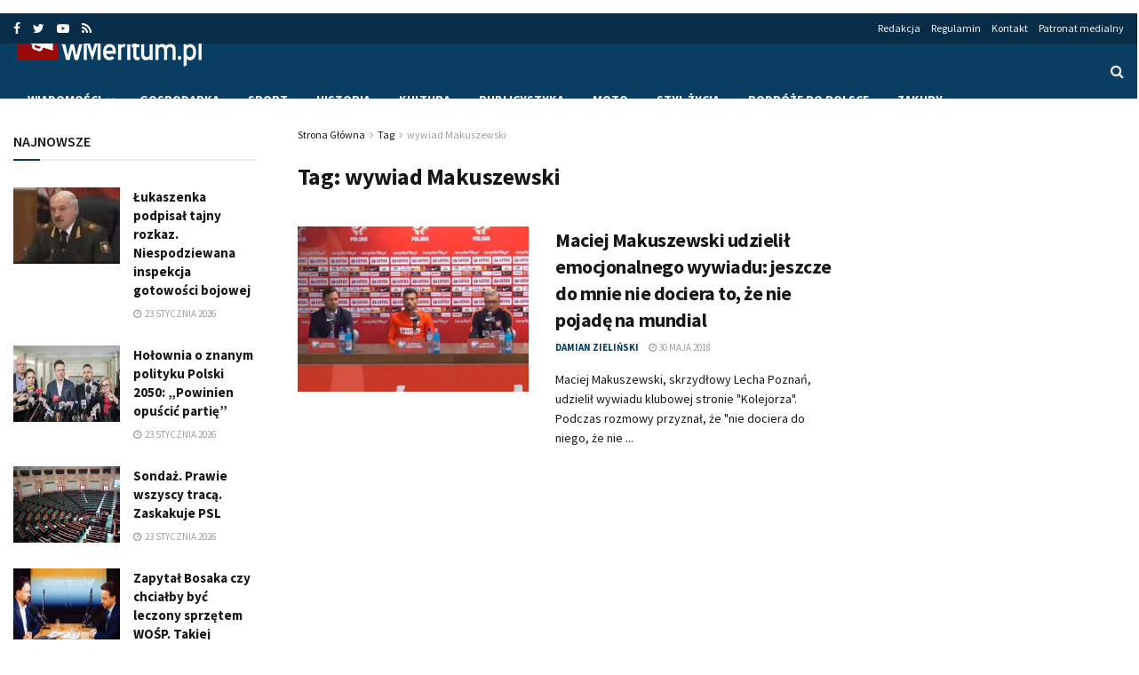

--- FILE ---
content_type: text/html; charset=utf-8
request_url: https://www.google.com/recaptcha/api2/aframe
body_size: 263
content:
<!DOCTYPE HTML><html><head><meta http-equiv="content-type" content="text/html; charset=UTF-8"></head><body><script nonce="h2o2f-Vo5fmtk1bpymq3Zg">/** Anti-fraud and anti-abuse applications only. See google.com/recaptcha */ try{var clients={'sodar':'https://pagead2.googlesyndication.com/pagead/sodar?'};window.addEventListener("message",function(a){try{if(a.source===window.parent){var b=JSON.parse(a.data);var c=clients[b['id']];if(c){var d=document.createElement('img');d.src=c+b['params']+'&rc='+(localStorage.getItem("rc::a")?sessionStorage.getItem("rc::b"):"");window.document.body.appendChild(d);sessionStorage.setItem("rc::e",parseInt(sessionStorage.getItem("rc::e")||0)+1);localStorage.setItem("rc::h",'1769205920845');}}}catch(b){}});window.parent.postMessage("_grecaptcha_ready", "*");}catch(b){}</script></body></html>

--- FILE ---
content_type: application/javascript; charset=utf-8
request_url: https://fundingchoicesmessages.google.com/f/AGSKWxWfSrrPIhiHsvb_CMc_4k24u9lyRZEYKk9fvRlVj5keFKE5uobIM17-KrZTmYDtJv7XwNFn1WUPp0VRoTM7Sx9kSC3g6HAallcaUDbVX4HHgUurn_3g-frO0TR74ZhAOfQvuM0ZW9tRip7k8egdogBk4UqVoNZ0O3QSA4Zf9RaAO5SjgmXZuGP87w==/_/adsco./gadv-right..adbutler--ads-widget//skyad.
body_size: -1288
content:
window['ec5f0a7a-a2ff-4e8b-8054-c77bc322a26f'] = true;

--- FILE ---
content_type: application/javascript; charset=utf-8
request_url: https://fundingchoicesmessages.google.com/f/AGSKWxXAaMaLOKgj30Xq804LBAO7017o9yYIQo14u9eSIvVhYeMJAnszJpaL_-OqVG-E-gIGuCoUUCoSi5hg1mklR493X9piYctXVwDgoKOb0NW4W_XiDnBYCvjX4XxYZL7-AhMdtDY=?fccs=W251bGwsbnVsbCxudWxsLG51bGwsbnVsbCxudWxsLFsxNzY5MjA1OTE4LDczMTAwMDAwMF0sbnVsbCxudWxsLG51bGwsW251bGwsWzddXSwiaHR0cHM6Ly93bWVyaXR1bS5wbC90YWcvd3l3aWFkLW1ha3VzemV3c2tpIixudWxsLFtbOCwiazYxUEJqbWs2TzAiXSxbOSwiZW4tVVMiXSxbMTksIjIiXSxbMTcsIlswXSJdLFsyNCwiIl0sWzI5LCJmYWxzZSJdXV0
body_size: -225
content:
if (typeof __googlefc.fcKernelManager.run === 'function') {"use strict";this.default_ContributorServingResponseClientJs=this.default_ContributorServingResponseClientJs||{};(function(_){var window=this;
try{
var QH=function(a){this.A=_.t(a)};_.u(QH,_.J);var RH=_.ed(QH);var SH=function(a,b,c){this.B=a;this.params=b;this.j=c;this.l=_.F(this.params,4);this.o=new _.dh(this.B.document,_.O(this.params,3),new _.Qg(_.Qk(this.j)))};SH.prototype.run=function(){if(_.P(this.params,10)){var a=this.o;var b=_.eh(a);b=_.Od(b,4);_.ih(a,b)}a=_.Rk(this.j)?_.be(_.Rk(this.j)):new _.de;_.ee(a,9);_.F(a,4)!==1&&_.G(a,4,this.l===2||this.l===3?1:2);_.Fg(this.params,5)&&(b=_.O(this.params,5),_.hg(a,6,b));return a};var TH=function(){};TH.prototype.run=function(a,b){var c,d;return _.v(function(e){c=RH(b);d=(new SH(a,c,_.A(c,_.Pk,2))).run();return e.return({ia:_.L(d)})})};_.Tk(8,new TH);
}catch(e){_._DumpException(e)}
}).call(this,this.default_ContributorServingResponseClientJs);
// Google Inc.

//# sourceURL=/_/mss/boq-content-ads-contributor/_/js/k=boq-content-ads-contributor.ContributorServingResponseClientJs.en_US.k61PBjmk6O0.es5.O/d=1/exm=kernel_loader,loader_js_executable/ed=1/rs=AJlcJMztj-kAdg6DB63MlSG3pP52LjSptg/m=web_iab_tcf_v2_signal_executable
__googlefc.fcKernelManager.run('\x5b\x5b\x5b8,\x22\x5bnull,\x5b\x5bnull,null,null,\\\x22https:\/\/fundingchoicesmessages.google.com\/f\/AGSKWxU1Y-GQIb_ezUIR0_tiX2DuPc6reWLHw3KhqYnbs22PRmavd8rwzw3GIF0RSteOX_vLkMbFwxWKxogZRle4RjLp_KanFoZw9eRD4PP-maQmWGROdIUUoTTCOGPIPAR9wGTA6yE\\\\u003d\\\x22\x5d,null,null,\x5bnull,null,null,\\\x22https:\/\/fundingchoicesmessages.google.com\/el\/AGSKWxXP9PHlCIbgkiTjoi3gE5LnU1zlvpoieUHEvqFIp0U78F3tNmayhlswYpGdR5AHH8wrQMEoabmlgIo7a1ciStbx_Tmf9PSwb0NNY-i2M6o1TFx05-rd7LC2lzhdqN7HDOleaKA\\\\u003d\\\x22\x5d,null,\x5bnull,\x5b7\x5d\x5d\x5d,\\\x22wmeritum.pl\\\x22,1,\\\x22pl\\\x22,null,null,null,null,1\x5d\x22\x5d\x5d,\x5bnull,null,null,\x22https:\/\/fundingchoicesmessages.google.com\/f\/AGSKWxWsAtnfWsj9UbOzQ_etMY0J6jo4gSpr90YBhVUUuAhIFQlE_BByGL50gIAq-Ioem8-IIgE0qBCY23rY07VdDVx4o5bNeXfFg4ar4RyrrU2EmzqYxfhWUPC2rWXq8_firPDtyu4\\u003d\x22\x5d\x5d');}